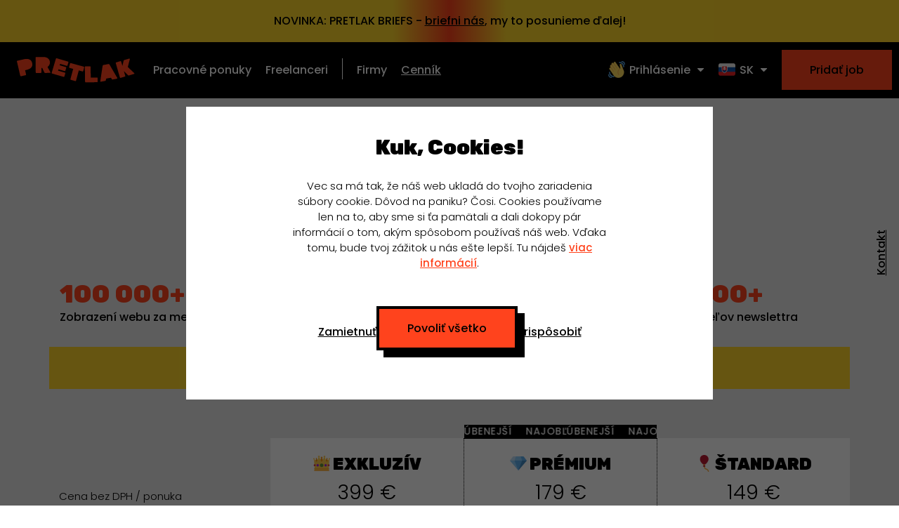

--- FILE ---
content_type: text/html; charset=utf-8
request_url: https://pretlak.com/cennik
body_size: 6541
content:
<!DOCTYPE html><html lang="sk"><head><meta charSet="utf-8" data-next-head=""/><meta name="viewport" content="width=device-width" data-next-head=""/><link rel="alternate" hrefLang="x-default" href="https://pretlak.com/cennik" data-next-head=""/><link rel="alternate" hrefLang="sk" href="https://pretlak.com/cennik" data-next-head=""/><link rel="alternate" hrefLang="cs" href="https://pretlak.com/cs/cennik" data-next-head=""/><link rel="alternate" hrefLang="en" href="https://pretlak.com/en/cennik" data-next-head=""/><link rel="canonical" href="https://pretlak.com/cennik" data-next-head=""/><title data-next-head="">Cenník | Pretlak.com</title><meta name="keywords" content="kreatívne joby, freelance joby, dizajn job, pracovné ponuky, práca pre dizajnéra, práca pre vývojára, práca pre marketéra" data-next-head=""/><meta name="description" content="Pozri si aktuálny cenník našich služieb" data-next-head=""/><meta property="og:title" content="Cenník" data-next-head=""/><meta property="og:description" content="Pozri si aktuálny cenník našich služieb" data-next-head=""/><meta property="og:url" content="https://pretlak.com/cennik" data-next-head=""/><meta property="og:image" content="https://pretlak.com/images/og/fb-share.png" data-next-head=""/><meta property="og:site_name" content="Pretlak" data-next-head=""/><meta property="og:type" content="website" data-next-head=""/><meta property="og:locale" content="sk_SK" data-next-head=""/><meta property="fb:app_id" content="395027521327895" data-next-head=""/><meta name="twitter:title" content="Cenník" data-next-head=""/><meta name="twitter:description" content="Pozri si aktuálny cenník našich služieb" data-next-head=""/><meta name="twitter:card" content="summary_large_image" data-next-head=""/><meta name="twitter:image" content="https://pretlak.com/images/og/tw-share.png" data-next-head=""/><script nonce="X7q6OpYhmImKKJqDEe3TDg==" type="application/ld+json" data-next-head="">{"@context":"https://schema.org","@type":"Organization","legalName":"Pretlak s.r.o.","name":"Pretlak","description":"Remote, Full-time a Part-time pracovné ponuky pre dizajnérov, developerov, marketérov a kreatívcov.","url":"https://pretlak.com/","logo":"https://pretlak.com/images/favicons/android-chrome-512x512.png","sameAs":["https://www.facebook.com/pretlakpretlakpretlak","https://www.instagram.com/pretlakpretlakpretlak","https://www.linkedin.com/company/pretlakpretlakpretlak"]}</script><meta name="csp-nonce" content="X7q6OpYhmImKKJqDEe3TDg=="/><link href="https://fonts.googleapis.com/css2?family=Poppins:wght@300;500;700&amp;family=Rubik:wght@900&amp;display=swap" rel="stylesheet"/><meta name="viewport" content="width=device-width, initial-scale=1, maximum-scale=1, user-scalable=0"/><meta name="author" content="Pretlak"/><link rel="apple-touch-icon" sizes="180x180" href="/images/favicons/apple-touch-icon.png"/><link rel="icon" type="image/png" sizes="32x32" href="/images/favicons/favicon-32x32.png"/><link rel="icon" type="image/png" sizes="16x16" href="/images/favicons/favicon-16x16.png"/><link rel="manifest" href="/images/favicons/site.webmanifest"/><link rel="mask-icon" href="/images/favicons/safari-pinned-tab.svg" color="#ff431d"/><meta name="msapplication-TileColor" content="#000000"/><meta name="theme-color" content="#ffffff"/><meta name="facebook-domain-verification" content="yukcgg40xobfsflwjcyr1g94wxvo8a"/><link rel="preload" href="/_next/static/css/53c4daeeddbf3279.css" as="style"/><link rel="stylesheet" href="/_next/static/css/53c4daeeddbf3279.css" data-n-g=""/><noscript data-n-css=""></noscript><script defer="" nomodule="" src="/_next/static/chunks/polyfills-42372ed130431b0a.js"></script><script src="/_next/static/chunks/webpack-64d25c40dd565b19.js" defer=""></script><script src="/_next/static/chunks/framework-a2fe0be7ac145602.js" defer=""></script><script src="/_next/static/chunks/main-d5b5a149344063e0.js" defer=""></script><script src="/_next/static/chunks/pages/_app-e5bb840695f425f3.js" defer=""></script><script src="/_next/static/chunks/4587-8cb9e57631ecea07.js" defer=""></script><script src="/_next/static/chunks/6005-92eb5c7e372bbfc8.js" defer=""></script><script src="/_next/static/chunks/9830-60753e87b0f34021.js" defer=""></script><script src="/_next/static/chunks/pages/cennik-3f8dacab0dc6b534.js" defer=""></script><script src="/_next/static/-Ekjwo46009SpvmqCXlMl/_buildManifest.js" defer=""></script><script src="/_next/static/-Ekjwo46009SpvmqCXlMl/_ssgManifest.js" defer=""></script></head><body><noscript><iframe src="https://www.googletagmanager.com/ns.html?id=GTM-5N4MDV5" height="0" width="0" style="display:none;visibility:hidden"></iframe></noscript><div id="__next"><style>
    #nprogress {
      pointer-events: none;
    }
    #nprogress .bar {
      background: #ff431d;
      position: fixed;
      z-index: 9999;
      top: 0;
      left: 0;
      width: 100%;
      height: 3px;
    }
    #nprogress .peg {
      display: block;
      position: absolute;
      right: 0px;
      width: 100px;
      height: 100%;
      box-shadow: 0 0 10px #ff431d, 0 0 5px #ff431d;
      opacity: 1;
      -webkit-transform: rotate(3deg) translate(0px, -4px);
      -ms-transform: rotate(3deg) translate(0px, -4px);
      transform: rotate(3deg) translate(0px, -4px);
    }
    #nprogress .spinner {
      display: block;
      position: fixed;
      z-index: 1031;
      top: 15px;
      right: 15px;
    }
    #nprogress .spinner-icon {
      width: 18px;
      height: 18px;
      box-sizing: border-box;
      border: solid 2px transparent;
      border-top-color: #ff431d;
      border-left-color: #ff431d;
      border-radius: 50%;
      -webkit-animation: nprogresss-spinner 400ms linear infinite;
      animation: nprogress-spinner 400ms linear infinite;
    }
    .nprogress-custom-parent {
      overflow: hidden;
      position: relative;
    }
    .nprogress-custom-parent #nprogress .spinner,
    .nprogress-custom-parent #nprogress .bar {
      position: absolute;
    }
    @-webkit-keyframes nprogress-spinner {
      0% {
        -webkit-transform: rotate(0deg);
      }
      100% {
        -webkit-transform: rotate(360deg);
      }
    }
    @keyframes nprogress-spinner {
      0% {
        transform: rotate(0deg);
      }
      100% {
        transform: rotate(360deg);
      }
    }
  </style><div class="top-bar"><div class="top-bar__item top-bar__item--pretlak-briefs"><span class="desktop">NOVINKA: PRETLAK BRIEFS - <span class="underline">briefni nás</span>, my to posunieme ďalej!</span><span class="mobile">NOVINKA: PRETLAK BRIEFS</span><span class="mobile-small">NOVINKA: PRETLAK BRIEFS</span></div></div><header class="header"><a class="header__logo-wrapper" href="/"><img class="header__logo header__logo--visible" src="/images/logo/logo_1.svg" alt="Pretlak logo"/></a><p class="header__text"><a class="header__menu-item" href="/">Pracovné ponuky</a><a class="header__menu-item" href="/freelancers">Freelanceri</a><span class="header__divider"></span><a class="header__menu-item" href="/firmy">Firmy</a><a class="header__menu-item header__menu-item--responsive-hide-2 header__menu-item--active" href="/cennik">Cenník</a></p><a class="header__menu-button header__menu-button--open"></a><div class="header__right-desktop"><a class="header__button" data-cy="add-job--desktop" href="/cennik"><span class="button__in"><span>Pridať job</span></span></a><div class="header__company"><div class="dropdown "><a class="dropdown__trigger "><div class="dropdown__handler-white"><span>👋</span><span class="header__company-link">Prihlásenie</span></div></a><div class="dropdown__content "><div class="dropdown__inner dropdown__inner-single"><a class="dropdown__item job__info job__info-link job__info-link--profile job__info-link--with-icon" href="/login"><span>🏬</span> <span>Pre firmy</span></a></div><div class="dropdown__inner dropdown__inner-single"><a class="dropdown__item job__info job__info-link job__info-link--profile job__info-link--with-icon" href="/freelancers/login"><span>🦄</span> <span>Pre freelancera</span></a></div></div></div><div class="dropdown "><a class="dropdown__trigger "><div class="dropdown__handler-white"><span>🇸🇰</span><span class="header__company-link">SK</span></div></a><div class="dropdown__content "><div class="dropdown__inner dropdown__language dropdown__inner-single"><div class="dropdown__item"><span class="dropdown__language-link"><span>🇸🇰</span> <span class="dropdown__language-link-label">SK</span></span></div></div><div class="dropdown__inner dropdown__language dropdown__inner-single"><div class="dropdown__item"><span class="dropdown__language-link"><span>🇨🇿</span> <span class="dropdown__language-link-label">CZ</span></span></div></div><div class="dropdown__inner dropdown__language dropdown__inner-single"><div class="dropdown__item"><span class="dropdown__language-link"><span>🇬🇧</span> <span class="dropdown__language-link-label">EN</span></span></div></div></div></div></div></div><div class="header__mobile-menu"><div class="header__mobile-menu-heading"><a class="header__logo-wrapper" href="/"><img class="header__logo header__logo--visible" src="/images/logo/logo_1.svg" alt="Pretlak logo"/></a><a class="header__menu-button header__menu-button--close"></a></div><div><a class="header__menu-item" href="/">Pracovné ponuky</a><a class="header__menu-item" href="/freelancers">Freelanceri</a><span class="header__divider"></span><a class="header__menu-item" href="/firmy">Firmy</a><a class="header__menu-item header__menu-item--responsive-hide-2 header__menu-item--active" href="/cennik">Cenník</a><a class="header__menu-item" href="/statistiky">Štatistiky</a></div><div class="header__mobile-controls"><a class="header__button" data-cy="add-job--mobile" href="/cennik"><span class="button__in"><span>Pridať job</span></span></a><div class="header__company"><div class="dropdown "><a class="dropdown__trigger "><div class="dropdown__handler-white"><span>🇸🇰</span><span class="header__company-link">SK</span></div></a><div class="dropdown__content "><div class="dropdown__inner dropdown__language dropdown__inner-single"><div class="dropdown__item"><span class="dropdown__language-link"><span>🇸🇰</span> <span class="dropdown__language-link-label">SK</span></span></div></div><div class="dropdown__inner dropdown__language dropdown__inner-single"><div class="dropdown__item"><span class="dropdown__language-link"><span>🇨🇿</span> <span class="dropdown__language-link-label">CZ</span></span></div></div><div class="dropdown__inner dropdown__language dropdown__inner-single"><div class="dropdown__item"><span class="dropdown__language-link"><span>🇬🇧</span> <span class="dropdown__language-link-label">EN</span></span></div></div></div></div><div class="header__mobile-menu-links"><div class=""><a class="dropdown__item job__info job__info-link job__info-link--profile job__info-link--with-icon" href="/login"><span>🏬</span> <span>Pre firmy</span></a></div><div class=""><a class="dropdown__item job__info job__info-link job__info-link--profile job__info-link--with-icon" href="/freelancers/login"><span>🦄</span> <span>Pre freelancera</span></a></div></div></div></div></div></header><div class="feedback"><p class="paragraph"><a class="link--black" href="/cdn-cgi/l/email-protection#04747661447476617068656f2a776f3b7771666e616770394f6b6a70656f70245476617068656f">Kontakt</a></p></div><div class="heading-wrapper"><div class="container container--small relative"><h1 class="heading-1">Cenník</h1><p class="paragraph">Vyberte si typ ponuky a získajte relevantné CV-čka, zvýšenie povedomia o firme aj nekonečnú slávu v komunite. Ideme na to?</p></div><div class="container margin-top-small stats stats--flex"><div class="stats__item stats__item--25"><h3 class="stats__heading">100 000<!-- -->+</h3><p class="stats__text">Zobrazení webu za mesiac</p></div><div class="stats__item stats__item--25"><h3 class="stats__heading">28 000<!-- -->+</h3><p class="stats__text">Fans na sociálnych sieťach</p></div><div class="stats__item stats__item--25"><h3 class="stats__heading">2 000<!-- -->+</h3><p class="stats__text">Odoslaných CV za mesiac</p></div><div class="stats__item stats__item--25"><h3 class="stats__heading">11 000<!-- -->+</h3><p class="stats__text">Odberaťeľov newslettra</p></div></div><div class="container"><div class="upsell-standard upsell-standard--smaller upsell--yellow justify-content-center"><p class="upsell-standard__text paragraph upsell-standard__text--no-icon"><span class="flex flex-items-center"><span class="pill pill--small no-margin-bottom margin-right-15 pill--desktop-only">Akcia</span><strong class="nowrap"><span>Kúpte výhodné balíky jobov 4+1 alebo 7+3 zadarmo 👀</span></strong></span></p></div></div><div class="container relative job-select"><div class="job-select__wrapper"><div class="job-select__caption"><div class="job-select__heading job-select__heading--regular"><p class="job-select__heading-text">Cena bez DPH / ponuka</p></div><div class="job-select__section"><div class="job-select__section-item"><strong>Trvanie ponuky</strong></div><div class="job-select__section-item">Zobrazenie</div><div class="job-select__section-item">Facebook post</div><div class="job-select__section-item">Logo firmy</div></div><div class="job-select__section"><div class="job-select__section-item"><span>Newsletter</span> <span class="pill pill--super-small pill--margin-left-medium pill--uppercase pill--orange">9000 kontaktov</span></div><div class="job-select__section-item">Video v ponuke</div></div><div class="job-select__section"><div class="job-select__section-item"><strong>PPC online kampaň<!-- --> </strong> <span class="pill pill--super-small pill--margin-left-medium pill--uppercase pill--orange">5x viac videní</span></div><div class="job-select__section-item"><strong>Instagram post</strong> <span class="pill pill--super-small pill--margin-left-medium pill--uppercase pill--orange">12000 sledovateľov</span></div><div class="job-select__section-item"><strong>LinkedIn post</strong> <span class="pill pill--super-small pill--margin-left-medium pill--uppercase pill--orange">7500 sledovateľov</span></div><div class="job-select__section-item"><strong>Zvýraznenie v hodnote 39 €</strong></div></div><div class="job-select__section job-select__section-item--no-border"></div></div><div class="job-select__item"><div class="job-select__item-main"><div class="job-select__heading"><h2 class="heading-3"><span>👑</span> <!-- -->Exkluzív</h2><p class="job-select__item-price">399<!-- --> €</p></div><div class="job-select__section"><div class="job-select__section-item job-select__section-item--included"></div><div class="job-select__section-item job-select__section-item--included"></div><div class="job-select__section-item job-select__section-item--included"></div><div class="job-select__section-item job-select__section-item--included"></div></div><div class="job-select__section"><div class="job-select__section-item job-select__section-item--included"></div><div class="job-select__section-item job-select__section-item--included"></div></div><div class="job-select__section"><div class="job-select__section-item job-select__section-item--included"></div><div class="job-select__section-item job-select__section-item--included"></div><div class="job-select__section-item job-select__section-item--included"></div><div class="job-select__section-item job-select__section-item--included"></div></div></div><div class="job-select__section-select"><div class="input-wrapper input-wrapper--checkbox job-select__checkbox"><input class="styled-checkbox" data-cy="checkbox-job3" type="checkbox" name="job3" id="checkbox-job3"/><label class="paragraph" for="checkbox-job3"><span><div class="job-select__checkbox-text"><span>1 <!-- -->ponuka</span><span>399<!-- --> €</span></div></span></label></div><div class="input-wrapper input-wrapper--checkbox job-select__checkbox"><input class="styled-checkbox" data-cy="checkbox-packageSmallJob3" type="checkbox" name="packageSmallJob3" id="checkbox-packageSmallJob3"/><label class="paragraph" for="checkbox-packageSmallJob3"><span><div class="job-select__checkbox-text"><span>4+1 zadarmo</span><span>1596<!-- --> €</span></div></span></label></div><div class="input-wrapper input-wrapper--checkbox job-select__checkbox"><input class="styled-checkbox" data-cy="checkbox-packageMediumJob23" type="checkbox" name="packageMediumJob23" id="checkbox-packageMediumJob23"/><label class="paragraph no-margin-bottom" for="checkbox-packageMediumJob23"><span><div class="job-select__checkbox-text"><span>7+3 zadarmo</span><span>2793<!-- --> €</span></div></span></label></div></div><div class="job-select__button job-select__button--select" data-type="premium" data-cy="button-premium">Vybrať 1 ponuku</div><div class="job-select__button job-select__button--disabled">Vybrané</div></div><div class="job-select__item"><div class="job-select__item-carousel"><div class="job-select__item-carousel-inner"><p class="job-select__item-carousel-text">NAJOBĽÚBENEJŠÍ</p><p class="job-select__item-carousel-text">NAJOBĽÚBENEJŠÍ</p><p class="job-select__item-carousel-text">NAJOBĽÚBENEJŠÍ</p><p class="job-select__item-carousel-text">NAJOBĽÚBENEJŠÍ</p><p class="job-select__item-carousel-text">NAJOBĽÚBENEJŠÍ</p><p class="job-select__item-carousel-text">NAJOBĽÚBENEJŠÍ</p><p class="job-select__item-carousel-text">NAJOBĽÚBENEJŠÍ</p><p class="job-select__item-carousel-text">NAJOBĽÚBENEJŠÍ</p><p class="job-select__item-carousel-text">NAJOBĽÚBENEJŠÍ</p><p class="job-select__item-carousel-text">NAJOBĽÚBENEJŠÍ</p></div></div><div class="job-select__item-main"><div class="job-select__heading"><h2 class="heading-3"><span>💎</span> <!-- -->Prémium</h2><p class="job-select__item-price">179<!-- --> €</p></div><div class="job-select__section"><div class="job-select__section-item job-select__section-item--included"></div><div class="job-select__section-item job-select__section-item--included"></div><div class="job-select__section-item job-select__section-item--included"></div><div class="job-select__section-item job-select__section-item--included"></div></div><div class="job-select__section"><div class="job-select__section-item job-select__section-item--included"></div><div class="job-select__section-item job-select__section-item--included"></div></div><div class="job-select__section"><div class="job-select__section-item job-select__section-item--included"></div><div class="job-select__section-item job-select__section-item--included"></div><div class="job-select__section-item"></div><div class="job-select__section-item"></div></div></div><div class="job-select__section-select"><div class="input-wrapper input-wrapper--checkbox job-select__checkbox"><input class="styled-checkbox" data-cy="checkbox-job1" type="checkbox" name="job1" id="checkbox-job1"/><label class="paragraph" for="checkbox-job1"><span><div class="job-select__checkbox-text"><span>1 <!-- -->ponuka</span><span>179<!-- --> €</span></div></span></label></div><div class="input-wrapper input-wrapper--checkbox job-select__checkbox"><input class="styled-checkbox" data-cy="checkbox-packageSmallJob1" type="checkbox" name="packageSmallJob1" id="checkbox-packageSmallJob1"/><label class="paragraph" for="checkbox-packageSmallJob1"><span><div class="job-select__checkbox-text"><span>4+1 zadarmo</span><span>716<!-- --> €</span></div></span></label></div><div class="input-wrapper input-wrapper--checkbox job-select__checkbox"><input class="styled-checkbox" data-cy="checkbox-packageMediumJob21" type="checkbox" name="packageMediumJob21" id="checkbox-packageMediumJob21"/><label class="paragraph no-margin-bottom" for="checkbox-packageMediumJob21"><span><div class="job-select__checkbox-text"><span>7+3 zadarmo</span><span>1253<!-- --> €</span></div></span></label></div></div><div class="job-select__button job-select__button--select" data-type="premium" data-cy="button-premium">Vybrať 1 ponuku</div><div class="job-select__button job-select__button--disabled">Vybrané</div></div><div class="job-select__item"><div class="job-select__item-main"><div class="job-select__heading"><h2 class="heading-3"><span>🎈</span> <!-- -->Štandard</h2><p class="job-select__item-price">149<!-- --> €</p></div><div class="job-select__section"><div class="job-select__section-item job-select__section-item--included"></div><div class="job-select__section-item job-select__section-item--included"></div><div class="job-select__section-item job-select__section-item--included"></div><div class="job-select__section-item"></div></div><div class="job-select__section"><div class="job-select__section-item"></div><div class="job-select__section-item"></div></div><div class="job-select__section"><div class="job-select__section-item"></div><div class="job-select__section-item"></div><div class="job-select__section-item"></div><div class="job-select__section-item"></div></div></div><div class="job-select__section-select"><div class="input-wrapper input-wrapper--checkbox job-select__checkbox"><input class="styled-checkbox" data-cy="checkbox-job2" type="checkbox" name="job2" id="checkbox-job2"/><label class="paragraph" for="checkbox-job2"><span><div class="job-select__checkbox-text"><span>1 <!-- -->ponuka</span><span>149<!-- --> €</span></div></span></label></div><div class="input-wrapper input-wrapper--checkbox job-select__checkbox"><input class="styled-checkbox" data-cy="checkbox-packageSmallJob2" type="checkbox" name="packageSmallJob2" id="checkbox-packageSmallJob2"/><label class="paragraph" for="checkbox-packageSmallJob2"><span><div class="job-select__checkbox-text"><span>4+1 zadarmo</span><span>596<!-- --> €</span></div></span></label></div><div class="input-wrapper input-wrapper--checkbox job-select__checkbox"><input class="styled-checkbox" data-cy="checkbox-packageMediumJob22" type="checkbox" name="packageMediumJob22" id="checkbox-packageMediumJob22"/><label class="paragraph no-margin-bottom" for="checkbox-packageMediumJob22"><span><div class="job-select__checkbox-text"><span>7+3 zadarmo</span><span>1043<!-- --> €</span></div></span></label></div></div><div class="job-select__button job-select__button--select" data-type="premium" data-cy="button-premium">Vybrať 1 ponuku</div><div class="job-select__button job-select__button--disabled">Vybrané</div></div></div><div class="offer-type-select__notebox"><p class="paragraph paragraph--small no-margin">Potrebujete poradiť, alebo máte otázky?<!-- --> <a class="link--black" href="/cdn-cgi/l/email-protection#39494b5c79494b5c4d555852174a52">Napíšte nám</a> <!-- -->alebo zavolajte<!-- --> <span>🇸🇰<!-- --> <a href="tel:+421947902989" class="link link--black margin-right-10">+421 947 902 989</a></span></p></div></div></div><div class="container margin-top"><div class="hiring-upsell__banner"><div class="hiring-upsell__banner-left"><img alt="" loading="lazy" width="120" height="120" decoding="async" data-nimg="1" class="margin-right-15 hiring-upsell__emoji" style="color:transparent" srcSet="/_next/image?url=%2Fimages%2Fcompanies%2Fhiring-emoji.png&amp;w=128&amp;q=75 1x, /_next/image?url=%2Fimages%2Fcompanies%2Fhiring-emoji.png&amp;w=256&amp;q=75 2x" src="/_next/image?url=%2Fimages%2Fcompanies%2Fhiring-emoji.png&amp;w=256&amp;q=75"/><div class="flex-justify-center flex flex-column"><h1 class="heading-2-5 uppercase company__banner-heading no-margin">Nenašli ste <br/>vhodný balík?</h1><p class="paragraph paragraph--small no-margin hiring-upsell__description-web">V ponuke máme aj nekonečný balík alebo balík na mieru</p></div></div><p class="paragraph paragraph--small no-margin hiring-upsell__description-mobile">V ponuke máme aj nekonečný balík alebo balík na mieru</p><div class="hiring-upsell__banner-contact"><a class="button-secondary button-secondary--big button-secondary--black-white width-full center" href="/cdn-cgi/l/email-protection#b1c1c3d4f1c1c3d4c5ddd0da9fc2da"><span class="button__content"><span class="button__content-text">Napíšte mi!</span></span></a></div></div></div><div class="talentbox" id="talentbox"><div class="container relative"><div class="talentbox__inner"><div class="talentbox__carousel"><div class="talentbox__carousel-inner"><p class="talentbox__carousel-text">Dostupné ihneď</p><p class="talentbox__carousel-text">Dostupné ihneď</p><p class="talentbox__carousel-text">Dostupné ihneď</p><p class="talentbox__carousel-text">Dostupné ihneď</p><p class="talentbox__carousel-text">Dostupné ihneď</p><p class="talentbox__carousel-text">Dostupné ihneď</p><p class="talentbox__carousel-text">Dostupné ihneď</p><p class="talentbox__carousel-text">Dostupné ihneď</p><p class="talentbox__carousel-text">Dostupné ihneď</p><p class="talentbox__carousel-text">Dostupné ihneď</p><p class="talentbox__carousel-text">Dostupné ihneď</p><p class="talentbox__carousel-text">Dostupné ihneď</p><p class="talentbox__carousel-text">Dostupné ihneď</p><p class="talentbox__carousel-text">Dostupné ihneď</p><p class="talentbox__carousel-text">Dostupné ihneď</p><p class="talentbox__carousel-text">Dostupné ihneď</p><p class="talentbox__carousel-text">Dostupné ihneď</p></div></div><div class="talentbox__left"><span class="offer-type-select__badge">Obľúbené</span><h2 class="heading-2-5 talentbox__heading">Čerstvá
      <br />
      Databáza
      <br />
      Životopisov</h2><h3 class="talentbox__subheading">Cena na vyžiadanie</h3><ul class="talentbox__list"><li><span>🥷</span>1350+ marketérov</li><li><span>🧑‍🎨</span>650+ dizajnérov</li><li><span>🧙‍♂️</span>300+ developerov</li><li><span>🦹‍♀️</span>850+ kreatívcov</li><li><span>🕵️</span>750+ non-tech</li></ul><p class="talentbox__paragraph paragraph paragraph--small">Stovka uchádzačov ihneď k dispozícii. Výberový proces tak môžete začať okamžite. Prístup k celej databáze životopisov na vyžiadanie.</p><div class="relative"><a class="talentbox__button offer-type-select__button offer-type-select__button--select" href="/cdn-cgi/l/email-protection#[base64]">Mám záujem</a><a class="talentbox__info-link-cennik link--black nbsp" href="/mag/mame-databazu-zivotopisov-a-nebojime-sa-ju-pouzit">Viac informácií</a></div></div><div class="talentbox__right"><img src="/images/jobs/talent-box-v2@2x.png" class="talentbox__img"/></div></div></div></div><div class="talentbox talentbox--no-padding-top" id="talentbox"><div class="container relative"><div class="talentbox__inner"><div class="talentbox__left"><span class="offer-type-select__badge offer-type-select__badge--black">Novinka</span><h2 class="heading-2-5 talentbox__heading">REKLAMÉ PLOCHY <br />PRETLAK ADS!</h2><h3 class="talentbox__subheading">Cena od 250 € <span class="addon">+ DPH</span></h3><ul class="talentbox__list"><li><span>🚀</span>260 000x zobrazení webu za mesiac</li><li><span>🚀</span>28k fans na sociálnych sieťach</li><li><span>🚀</span>11k odberateľov newslettra</li></ul><p class="talentbox__paragraph paragraph paragraph--small">Zviditeľnite svoju značku cez naše reklamné plochy, ktoré cielia presne tam, tak potrebujete. Ponúkame rôzne <strong>webové formáty, sociálne siete alebo newsletter</strong>.</p><div class="relative"><a class="talentbox__button offer-type-select__button offer-type-select__button--select" href="https://www.dropbox.com/scl/fi/05q1v7xmeax3g5u6ybmso/Pretlak-ads.pdf?rlkey=dt6h4ietrr1nf6cjecfkiecpm&amp;dl=0" target="_blank">Zobraziť cenník</a></div></div><div class="talentbox__right"><img src="/images/cennik/ads@2x.png" class="talentbox__ads-img"/></div></div></div></div><div class="carousel-big"><div class="carousel"><div class="carousel-white"><div class="container relative"><div class="horizontalSlider___281Ls carousel__slider carousel__slider--horizontal" aria-live="polite" aria-label="slider" role="listbox"><div class="carousel__slider-tray-wrapper carousel__slider-tray-wrap--horizontal"><div class="sliderTray___-vHFQ sliderAnimation___300FY carousel__slider-tray carousel__slider-tray--horizontal" style="width:0%;transform:translateX(NaN%) translateX(0px);flex-direction:row"></div></div></div><button type="button" aria-label="previous" class="buttonBack___1mlaL carousel__back-button"><span class="button__in"><img class="back__icon" src="/images/icons/icon-back-black.svg" alt="Prev"/></span></button><button type="button" aria-label="next" class="buttonNext___2mOCa carousel__next-button"><span class="button__in"><img class="back__icon back__icon--next" src="/images/icons/icon-back-black.svg" alt="Next"/></span></button></div></div></div></div><div class="footer"><div class="container footer__container"><div class="footer__box"><p><a class="footer__link" href="/">Pracovné ponuky</a></p><p><a class="footer__link" href="/freelancers">Freelanceri</a></p><p><a class="footer__link" href="/firmy">Firmy</a></p><p><a class="footer__link" href="/cennik">Cenník</a></p></div><div class="footer__box"><p><a class="footer__link" href="/freelancers/plus"><span>🔥 PLUS</span></a></p><p><a class="footer__link" href="/manifest">Neriešime</a></p><p><a class="footer__link" href="/mag/work-bike-balance">WORK BIKE BALANCE</a></p><p><a target="_blank" class="footer__link footer__link--no-underline" href="https://bratiska.sk/vysledky-vyhladavania?search=pretlak"><span class="footer__link-text">Merch</span> <span class="pill pill--super-small pill--orange">WOW</span></a></p></div><div class="footer__box"><div class="footer__logo"></div></div><div class="footer__box"><p><a class="footer__link" href="/o-nas#contact">Kontakt</a></p><p><a class="footer__link" href="/o-nas">O nás</a></p><p><a class="footer__link footer__link-no-margin" href="/mag">Magazín</a></p></div><div class="footer__box"><p><a class="footer__link" href="https://www.instagram.com/pretlakpretlakpretlak/" target="_blank" rel="noreferrer">Instagram</a></p><p><a class="footer__link" href="https://www.facebook.com/pretlakpretlakpretlak" target="_blank" rel="noreferrer">Facebook</a></p><p><a class="footer__link" href="https://www.linkedin.com/company/pretlakpretlakpretlak/" target="_blank" rel="noreferrer">LinkedIn</a></p><p><a class="footer__link" href="https://www.tiktok.com/@pretlakpretlakpretlak" target="_blank" rel="noreferrer">TikTok</a></p></div></div></div><div class="footer__contact"><div class="container"><div class="footer__contact-left"><span>Potrebujete poradiť?<!-- --> </span><span><a href="/cdn-cgi/l/email-protection#cabab8af8abab8afbea6aba1e4b9a1" class="link link--white margin-right-10"><span class="__cf_email__" data-cfemail="85f5f7e0c5f5f7e0f1e9e4eeabf6ee">[email&#160;protected]</span></a><span>🇸🇰<!-- --> <a href="tel:+421947902989" class="link link--white margin-right-10">+421 947 902 989</a></span></span><span>Týka sa to faktúr?<!-- --> </span><a href="/cdn-cgi/l/email-protection#c6a0a7adb2b3b4bf86b6b4a3b2aaa7ade8b5ad" class="link link--white margin-right-10"><span class="__cf_email__" data-cfemail="096f68627d7c7b7049797b6c7d656862277a62">[email&#160;protected]</span></a></div><div><a class="footer__link" href="/gdpr">GDPR</a><a class="footer__link" href="/terms-of-use">VOP</a><a href="#" class="footer__link footer__link-no-margin">Cookies</a></div></div></div></div><script data-cfasync="false" src="/cdn-cgi/scripts/5c5dd728/cloudflare-static/email-decode.min.js"></script><script id="__NEXT_DATA__" type="application/json" nonce="X7q6OpYhmImKKJqDEe3TDg==">{"props":{"pageProps":{"pageConf":{"context":"pricing","title":"pricing","description":"pricing"},"_sentryTraceData":"b8920d7d09024afbb46bad178645539d-8e8fab37664a9a02-0","_sentryBaggage":"sentry-environment=production,sentry-release=5.15.2,sentry-public_key=0c85417bcb6e4ec0931f27e9e15dfb48,sentry-trace_id=b8920d7d09024afbb46bad178645539d,sentry-sample_rate=0.1,sentry-transaction=%2Fcennik,sentry-sampled=false","query":{}},"isCompanyLogged":false,"isUserLogged":false,"originalUrl":"/cennik","nonce":"X7q6OpYhmImKKJqDEe3TDg==","initialReduxState":{"general":{"prevPageContext":null,"cookiesVisible":false},"user":null,"company":null,"jobs":null,"promoCodes":null,"profile":null,"products":null,"stats":null,"jobDrafts":[]}},"page":"/cennik","query":{},"buildId":"-Ekjwo46009SpvmqCXlMl","runtimeConfig":{"NODE_ENV":"production","GTM_TRACKING_ID":"GTM-5N4MDV5","WEB_VERSION":"5.15.2","APP_URL":"https://pretlak.com"},"isFallback":false,"isExperimentalCompile":false,"gip":true,"appGip":true,"locale":"sk","locales":["sk","cs","en"],"defaultLocale":"sk","scriptLoader":[]}</script><script defer src="https://static.cloudflareinsights.com/beacon.min.js/vcd15cbe7772f49c399c6a5babf22c1241717689176015" integrity="sha512-ZpsOmlRQV6y907TI0dKBHq9Md29nnaEIPlkf84rnaERnq6zvWvPUqr2ft8M1aS28oN72PdrCzSjY4U6VaAw1EQ==" data-cf-beacon='{"version":"2024.11.0","token":"c3ce1d144d474695a2a37a0e59545ee9","r":1,"server_timing":{"name":{"cfCacheStatus":true,"cfEdge":true,"cfExtPri":true,"cfL4":true,"cfOrigin":true,"cfSpeedBrain":true},"location_startswith":null}}' crossorigin="anonymous"></script>
</body></html>

--- FILE ---
content_type: application/javascript; charset=UTF-8
request_url: https://pretlak.com/_next/static/-Ekjwo46009SpvmqCXlMl/_buildManifest.js
body_size: 2620
content:
self.__BUILD_MANIFEST=function(s,e,a,c,t,r,i,n,o,d,f,b,p,l,u,j,h,g,k,m,y,I,_,w,v,S,z,H,x,B){return{__rewrites:{afterFiles:[],beforeFiles:[],fallback:[]},__routerFilterStatic:{numItems:0,errorRate:1e-4,numBits:0,numHashes:y,bitArray:[]},__routerFilterDynamic:{numItems:b,errorRate:1e-4,numBits:b,numHashes:y,bitArray:[]},"/":[s,e,u,j,"static/chunks/pages/index-26c331666e9dca1a.js"],"/404":["static/chunks/pages/404-fe3de6beed20baef.js"],"/_SocialMeta":["static/chunks/pages/_SocialMeta-a636e371098fad7e.js"],"/_appHeader":["static/chunks/pages/_appHeader-66c4c4b926513774.js"],"/_documentHeader":["static/chunks/pages/_documentHeader-c040597c3a0f3f22.js"],"/_error":["static/chunks/pages/_error-5a5b3f1a28043c0d.js"],"/_meta/Hotjar":["static/chunks/pages/_meta/Hotjar-f2bde37124e34736.js"],"/admin/company/list":["static/chunks/pages/admin/company/list-60e008de1ac5bfdd.js"],"/admin/company/[id]/jobs":[e,"static/chunks/pages/admin/company/[id]/jobs-7306577ebf3dd74b.js"],"/admin/emails":["static/chunks/pages/admin/emails-66f2aee53bc8747c.js"],"/admin/freelancers/edit-extra/[id]":["static/chunks/pages/admin/freelancers/edit-extra/[id]-0a61fb356e814734.js"],"/admin/freelancers/list":["static/chunks/pages/admin/freelancers/list-089b5fd0a7f0c73c.js"],"/admin/freelancers/[shortId]/contact":["static/chunks/pages/admin/freelancers/[shortId]/contact-dc6e50738dc7e452.js"],"/admin/freelancers/[shortId]/extra-share":[I,"static/chunks/pages/admin/freelancers/[shortId]/extra-share-314b82d3120ac9e3.js"],"/admin/freelancers/[shortId]/social":[I,"static/chunks/pages/admin/freelancers/[shortId]/social-e2292a0e24491a0d.js"],"/admin/job/list":["static/chunks/pages/admin/job/list-bb69e3c9931ca453.js"],"/admin/job/[jobId]/social":["static/chunks/pages/admin/job/[jobId]/social-b6197b8a99f49cd2.js"],"/admin/job-draft/[jobId]/contact":["static/chunks/pages/admin/job-draft/[jobId]/contact-4d642d9f29d7a1e9.js"],"/admin/photo-upload":["static/chunks/pages/admin/photo-upload-bf6492729cd8507c.js"],"/admin/user-db/list":["static/chunks/pages/admin/user-db/list-62722a62548bff22.js"],"/cennik":[e,c,p,"static/chunks/pages/cennik-3f8dacab0dc6b534.js"],"/company/[companySlug]":[s,e,"static/chunks/pages/company/[companySlug]-b5ad76cadb4d860d.js"],"/email-pridany":[c,"static/chunks/pages/email-pridany-e512055f18a3bfae.js"],"/email-skoro-pridany":[c,"static/chunks/pages/email-skoro-pridany-2b03a8e28214f960.js"],"/firmy":[e,c,u,j,"static/chunks/pages/firmy-3ff949d6405ae0d9.js"],"/forgot-password":["static/chunks/pages/forgot-password-acbfd221e8edc5c9.js"],"/forgot-password-success":["static/chunks/pages/forgot-password-success-2b14654c814a363e.js"],"/freelancers":[e,u,j,"static/chunks/pages/freelancers-03c48b872741dec9.js"],"/freelancers/delete-success":["static/chunks/pages/freelancers/delete-success-a76035c69bc43b95.js"],"/freelancers/detail/[shortId]":[s,e,_,w,"static/chunks/pages/freelancers/detail/[shortId]-a9170fe3fb9af939.js"],"/freelancers/forgot-password":["static/chunks/pages/freelancers/forgot-password-04fb7bc36217a6c3.js"],"/freelancers/forgot-password-success":["static/chunks/pages/freelancers/forgot-password-success-4c2130e643900cda.js"],"/freelancers/login":[s,a,"static/chunks/pages/freelancers/login-759b2e8ddd4ec8dd.js"],"/freelancers/plus":[v,"static/chunks/pages/freelancers/plus-66f8a2e387ace7be.js"],"/freelancers/profile/edit":[r,i,s,t,n,f,a,o,S,"static/chunks/pages/freelancers/profile/edit-1f6356119ca32ab9.js"],"/freelancers/profile/favourite":[e,"static/chunks/pages/freelancers/profile/favourite-3cdedcf85e58bcc0.js"],"/freelancers/profile/home":["static/chunks/6d2b60a9-9981883a24c1722d.js","static/chunks/5196-e19ec5d2884af7cf.js",_,z,w,"static/chunks/pages/freelancers/profile/home-129d6b7a3afe7b9c.js"],"/freelancers/profile/plus":[v,"static/chunks/pages/freelancers/profile/plus-072ca693ac5349e1.js"],"/freelancers/profile/settings":["static/chunks/pages/freelancers/profile/settings-f3d13461bd6d5e7d.js"],"/freelancers/profile/stats":[d,z,"static/chunks/pages/freelancers/profile/stats-4532c1041064db97.js"],"/freelancers/reset-password":["static/chunks/pages/freelancers/reset-password-4f25aad13f16d2d5.js"],"/freelancers/reset-password-success":["static/chunks/pages/freelancers/reset-password-success-c10848ee05a8b204.js"],"/freelancers/signup":[r,i,s,t,n,f,a,o,S,"static/chunks/pages/freelancers/signup-93956562f8222950.js"],"/gdpr":["static/chunks/pages/gdpr-a881c10ec57ec9b3.js"],"/i18n":["static/chunks/pages/i18n-8e511f86a2835ae0.js"],"/job/add":[r,i,s,c,t,n,d,a,o,l,p,"static/chunks/pages/job/add-2e9c47cc25a6ca99.js"],"/job/edit/[jobShortId]":[r,i,s,t,n,d,a,o,l,"static/chunks/pages/job/edit/[jobShortId]-71c54b261b775745.js"],"/job/edit-draft/[jobShortId]":[r,i,s,t,n,d,a,o,l,p,"static/chunks/pages/job/edit-draft/[jobShortId]-76bc20ce039e9d84.js"],"/job/republikacia-neznama":[c,"static/chunks/pages/job/republikacia-neznama-bba86e489d60adb3.js"],"/job/republish/[jobShortId]":[r,i,s,c,t,n,d,a,o,l,p,"static/chunks/pages/job/republish/[jobShortId]-0767b6f39efceb67.js"],"/job/uprava-nepovolena":[c,"static/chunks/pages/job/uprava-nepovolena-a62cc22ca93132f0.js"],"/job/uprava-uspesna":[c,"static/chunks/pages/job/uprava-uspesna-ce00a491bf72d213.js"],"/job/uprava-zlyhala":[c,"static/chunks/pages/job/uprava-zlyhala-bd8f3e151d607c0b.js"],"/job/ziadost-neodoslana":["static/chunks/pages/job/ziadost-neodoslana-ef22df77550b92fe.js"],"/job/ziadost-odoslana":[s,"static/chunks/pages/job/ziadost-odoslana-1291adfa46d8a605.js"],"/job/[company]/[position]/[jobShortId]":[s,e,t,f,"static/chunks/6040-eabaad4acf26bd19.js",a,h,"static/chunks/pages/job/[company]/[position]/[jobShortId]-0705b0e7755923dc.js"],"/login":[s,c,a,"static/chunks/pages/login-c075edcbbcebaa40.js"],"/mag":[s,e,g,"static/chunks/pages/mag-da448bd42eabaf54.js"],"/mag/kategoria/[slug]":[s,e,g,"static/chunks/pages/mag/kategoria/[slug]-e361ef570f6d8dcb.js"],"/mag/[slug]":[s,e,g,"static/chunks/pages/mag/[slug]-20aacd09e9f76536.js"],"/manifest":[e,k,"static/chunks/pages/manifest-051d79d4ad788563.js"],"/narodnagaleriaprace":[e,k,H,"static/chunks/pages/narodnagaleriaprace-f8006480549c5305.js"],"/o-nas":[e,c,"static/chunks/pages/o-nas-c9da2c3284ad0c3b.js"],"/payment":[s,t,f,a,"static/chunks/pages/payment-f94543d9dbd261a3.js"],"/profile/buy":["static/chunks/pages/profile/buy-5afe17a2b2fe6de7.js"],"/profile/company":[r,i,s,t,n,f,x,a,o,B,"static/chunks/pages/profile/company-5391dff34e71e471.js"],"/profile/db":["static/chunks/pages/profile/db-c177b4ae7e453b90.js"],"/profile/freelancers":[e,"static/chunks/pages/profile/freelancers-28a1a1138ef29488.js"],"/profile/home":["static/chunks/7e42aecb-5b15964d2b842d14.js",s,a,h,"static/chunks/pages/profile/home-85c595e2cc68260a.js"],"/profile/invoices":["static/chunks/pages/profile/invoices-fde4db77536b2ad5.js"],"/profile/job/[jobId]":[s,d,a,h,"static/chunks/pages/profile/job/[jobId]-e7b05bf84134c81f.js"],"/profile/settings":["static/chunks/pages/profile/settings-14e7d032d920d164.js"],"/reset-password":["static/chunks/pages/reset-password-1dcc48f47d861136.js"],"/reset-password-success":["static/chunks/pages/reset-password-success-40561dacb531d750.js"],"/signup":[s,t,d,f,x,a,B,"static/chunks/pages/signup-0f23276fdb4f58a4.js"],"/sng":[e,k,H,"static/chunks/pages/sng-d59849dd2d654e77.js"],"/statistiky":[c,"static/chunks/pages/statistiky-1c215847b7e4a5eb.js"],"/suhlas-newsletter":["static/chunks/pages/suhlas-newsletter-fc9a7157544a2897.js"],"/suhlas-uzivatel":["static/chunks/pages/suhlas-uzivatel-d463003b1898c986.js"],"/suhlas-uzivatel-db":["static/chunks/pages/suhlas-uzivatel-db-d62b70d67bfd2b87.js"],"/terms-of-use":["static/chunks/pages/terms-of-use-b3ce76b9fde4b556.js"],"/unsubscribe":["static/chunks/pages/unsubscribe-a2b4ac96d4dbfea1.js"],sortedPages:["/","/404","/_SocialMeta","/_app","/_appHeader","/_documentHeader","/_error","/_meta/Hotjar","/admin/company/list","/admin/company/[id]/jobs","/admin/emails","/admin/freelancers/edit-extra/[id]","/admin/freelancers/list","/admin/freelancers/[shortId]/contact","/admin/freelancers/[shortId]/extra-share","/admin/freelancers/[shortId]/social","/admin/job/list","/admin/job/[jobId]/social","/admin/job-draft/[jobId]/contact","/admin/photo-upload","/admin/user-db/list","/cennik","/company/[companySlug]","/email-pridany","/email-skoro-pridany","/firmy","/forgot-password","/forgot-password-success","/freelancers","/freelancers/delete-success","/freelancers/detail/[shortId]","/freelancers/forgot-password","/freelancers/forgot-password-success","/freelancers/login","/freelancers/plus","/freelancers/profile/edit","/freelancers/profile/favourite","/freelancers/profile/home","/freelancers/profile/plus","/freelancers/profile/settings","/freelancers/profile/stats","/freelancers/reset-password","/freelancers/reset-password-success","/freelancers/signup","/gdpr","/i18n","/job/add","/job/edit/[jobShortId]","/job/edit-draft/[jobShortId]","/job/republikacia-neznama","/job/republish/[jobShortId]","/job/uprava-nepovolena","/job/uprava-uspesna","/job/uprava-zlyhala","/job/ziadost-neodoslana","/job/ziadost-odoslana","/job/[company]/[position]/[jobShortId]","/login","/mag","/mag/kategoria/[slug]","/mag/[slug]","/manifest","/narodnagaleriaprace","/o-nas","/payment","/profile/buy","/profile/company","/profile/db","/profile/freelancers","/profile/home","/profile/invoices","/profile/job/[jobId]","/profile/settings","/reset-password","/reset-password-success","/signup","/sng","/statistiky","/suhlas-newsletter","/suhlas-uzivatel","/suhlas-uzivatel-db","/terms-of-use","/unsubscribe"]}}("static/chunks/1321-7d6145498117367b.js","static/chunks/4587-8cb9e57631ecea07.js","static/chunks/6301-6fa36cef617662d7.js","static/chunks/6005-92eb5c7e372bbfc8.js","static/chunks/8552-81c9bdf4d037a4d5.js","static/chunks/3df70e62-01321e7f18988afc.js","static/chunks/e990b5e3-f043fd9ded296259.js","static/chunks/3837-80e106c6b346188d.js","static/chunks/8400-2f444057ae198485.js","static/chunks/8226-e322bb6dfaf374ff.js","static/chunks/2715-11dfd5ee2529aafa.js",0,"static/chunks/9830-60753e87b0f34021.js","static/chunks/552-d74dbd9b342d573c.js","static/chunks/4783-1121d435a34db083.js","static/chunks/4818-1aa7d5609aea36e0.js","static/chunks/7530-371f57af181b10d7.js","static/chunks/9431-7a9cbc388d65fb5c.js","static/chunks/6948-6240db05ebdd1102.js",1e-4,NaN,"static/chunks/3582-2a20e7236be537a7.js","static/chunks/8150-60b3db8460e5a7f4.js","static/chunks/9771-0876db5bcb860869.js","static/chunks/4646-5fd6088ff3514d97.js","static/chunks/4225-365ab05f83b363e2.js","static/chunks/2047-9c204f582328444a.js","static/chunks/2113-830fb9cfc2ded02b.js","static/chunks/5772-512b0433707f3a96.js","static/chunks/6641-7b7e407b4f0b1f6e.js"),self.__BUILD_MANIFEST_CB&&self.__BUILD_MANIFEST_CB();

--- FILE ---
content_type: image/svg+xml
request_url: https://pretlak.com/images/icons/icon-back-black.svg
body_size: -40
content:
<?xml version="1.0" encoding="utf-8"?>
<!-- Generator: Adobe Illustrator 25.2.1, SVG Export Plug-In . SVG Version: 6.00 Build 0)  -->
<svg version="1.1" id="Layer_1" xmlns="http://www.w3.org/2000/svg" xmlns:xlink="http://www.w3.org/1999/xlink" x="0px" y="0px"
	 viewBox="0 0 6 10" style="enable-background:new 0 0 6 10;" xml:space="preserve">
<g>
	<g transform="translate(-691 -105)">
		<g>
			<path id="iw5na" d="M696,114c-0.1,0.1-0.3,0.2-0.4,0.2c-0.2,0-0.3-0.1-0.4-0.2l-4-4c-0.1-0.1-0.2-0.3-0.2-0.4
				c0-0.2,0.1-0.3,0.2-0.4l4-4c0.1-0.1,0.2-0.2,0.4-0.2c0.2,0,0.3,0.1,0.4,0.2c0.1,0.1,0.2,0.2,0.2,0.4v8
				C696.1,113.7,696.1,113.9,696,114z"/>
		</g>
	</g>
</g>
</svg>


--- FILE ---
content_type: application/javascript; charset=UTF-8
request_url: https://pretlak.com/_next/static/chunks/pages/cennik-3f8dacab0dc6b534.js
body_size: 5890
content:
(self.webpackChunk_N_E=self.webpackChunk_N_E||[]).push([[704],{842:(e,a,t)=>{"use strict";t.d(a,{A:()=>c});var s=t(80893),i=t.n(s);let n={2:{packageSmall:{emoji:"⚡️",type:"Štandard",title:"4+1 zadarmo",titlei18nKey:"pricing.smallPackage",price:i().PRODUCT.PACKAGE.STANDARD.SMALL.price,priceOld:495,code:i().PRODUCT.PACKAGE.STANDARD.SMALL.code,name:"4+1 ZADARMO ŠTANDARD BAL\xcdK",namei18nKey:"pricing.smallStandardPackage",text:"".concat(i().PRODUCT.PACKAGE.STANDARD.SMALL.size," pon\xfak"),note:"-20%",size:i().PRODUCT.PACKAGE.STANDARD.SMALL.size,sizeDesc:i().PRODUCT.PACKAGE.STANDARD.SMALL.sizeDesc,i18nKey:"pricing.package.standard"},packageMedium:{emoji:"\uD83C\uDF97️",type:"Štandard",title:"7+3 zadarmo",titlei18nKey:"pricing.mediumPackage",price:i().PRODUCT.PACKAGE.STANDARD.MEDIUM.price,priceOld:990,code:i().PRODUCT.PACKAGE.STANDARD.MEDIUM.code,name:"7+3 ZADARMO ŠTANDARD BAL\xcdK",namei18nKey:"pricing.mediumStandardPackage",text:"".concat(i().PRODUCT.PACKAGE.STANDARD.MEDIUM.size," pon\xfak"),note:"-30%",size:i().PRODUCT.PACKAGE.STANDARD.MEDIUM.size,sizeDesc:i().PRODUCT.PACKAGE.STANDARD.MEDIUM.sizeDesc,i18nKey:"pricing.package.standard"},packageLarge:{emoji:"\uD83C\uDFC6",type:"Štandard",title:"Nekonečn\xfd bal\xedk",titlei18nKey:"pricing.infinitePackage",price:i().PRODUCT.PACKAGE.STANDARD.LARGE.price,code:i().PRODUCT.PACKAGE.STANDARD.LARGE.code,name:"NEKONEČN\xdd ŠTANDARD BAL\xcdK",namei18nKey:"pricing.infiniteStandardPackage",text:"".concat(i().PRODUCT.PACKAGE.STANDARD.LARGE.size," pon\xfak"),note:"TOP",size:i().PRODUCT.PACKAGE.STANDARD.LARGE.size,days:365,i18nKey:"pricing.package.standard"}},1:{packageSmall:{emoji:"⚡️",type:"Pr\xe9mium",title:"4+1 zadarmo",titlei18nKey:"pricing.smallPackage",price:i().PRODUCT.PACKAGE.PREMIUM.SMALL.price,priceOld:595,code:i().PRODUCT.PACKAGE.PREMIUM.SMALL.code,name:"4+1 ZADARMO PR\xc9MIUM BAL\xcdK",namei18nKey:"pricing.smallPremiumPackage",text:"".concat(i().PRODUCT.PACKAGE.PREMIUM.SMALL.size," pon\xfak"),note:"-20%",size:i().PRODUCT.PACKAGE.PREMIUM.SMALL.size,sizeDesc:i().PRODUCT.PACKAGE.PREMIUM.SMALL.sizeDesc,i18nKey:"pricing.package.premium"},packageMedium:{emoji:"\uD83C\uDF97️",type:"Pr\xe9mium",title:"7+3 zadarmo",titlei18nKey:"pricing.mediumPackage",price:i().PRODUCT.PACKAGE.PREMIUM.MEDIUM.price,priceOld:1190,code:i().PRODUCT.PACKAGE.PREMIUM.MEDIUM.code,name:"7+3 ZADARMO PR\xc9MIUM BAL\xcdK",namei18nKey:"pricing.smallPremiumPackage",text:"".concat(i().PRODUCT.PACKAGE.PREMIUM.MEDIUM.size," pon\xfak"),note:"-30%",size:i().PRODUCT.PACKAGE.PREMIUM.MEDIUM.size,sizeDesc:i().PRODUCT.PACKAGE.PREMIUM.MEDIUM.sizeDesc,i18nKey:"pricing.package.premium"},packageLarge:{emoji:"\uD83C\uDFC6",type:"Pr\xe9mium",title:"Nekonečn\xfd bal\xedk",titlei18nKey:"pricing.infinitePackage",price:i().PRODUCT.PACKAGE.PREMIUM.LARGE.price,code:i().PRODUCT.PACKAGE.PREMIUM.LARGE.code,name:"NEKONEČN\xdd PR\xc9MIUM BAL\xcdK",namei18nKey:"pricing.infinitePremiumPackage",text:"".concat(i().PRODUCT.PACKAGE.PREMIUM.LARGE.size," pon\xfak"),size:i().PRODUCT.PACKAGE.PREMIUM.LARGE.size,days:365,i18nKey:"pricing.package.premium"}},3:{packageSmall:{emoji:"⚡️",type:"Exkluz\xedv",title:"4+1 zadarmo",titlei18nKey:"pricing.smallPackage",price:i().PRODUCT.PACKAGE.EXCLUSIVE.SMALL.price,priceOld:1495,code:i().PRODUCT.PACKAGE.EXCLUSIVE.SMALL.code,name:"4+1 ZADARMO EXKLUZ\xcdV BAL\xcdK",namei18nKey:"pricing.smallExclusivePackage",text:"".concat(i().PRODUCT.PACKAGE.EXCLUSIVE.SMALL.size," pon\xfak"),note:"-20%",size:i().PRODUCT.PACKAGE.EXCLUSIVE.SMALL.size,sizeDesc:i().PRODUCT.PACKAGE.EXCLUSIVE.SMALL.sizeDesc,i18nKey:"pricing.package.exclusive"},packageMedium:{emoji:"\uD83C\uDF97️",type:"Exkluz\xedv",title:"7+3 zadarmo",titlei18nKey:"pricing.mediumPackage",price:i().PRODUCT.PACKAGE.EXCLUSIVE.MEDIUM.price,priceOld:2990,code:i().PRODUCT.PACKAGE.EXCLUSIVE.MEDIUM.code,name:"7+3 ZADARMO EXKLUZ\xcdV BAL\xcdK",namei18nKey:"pricing.mediumExclusivePackage",text:"".concat(i().PRODUCT.PACKAGE.EXCLUSIVE.MEDIUM.size," pon\xfak"),note:"-30%",size:i().PRODUCT.PACKAGE.EXCLUSIVE.MEDIUM.size,sizeDesc:i().PRODUCT.PACKAGE.EXCLUSIVE.MEDIUM.sizeDesc,i18nKey:"pricing.package.exclusive"},packageLarge:{emoji:"\uD83C\uDFC6",type:"Exkluz\xedv",title:"Nekonečn\xfd bal\xedk",titlei18nKey:"pricing.infinitePackage",price:i().PRODUCT.PACKAGE.EXCLUSIVE.LARGE.price,code:i().PRODUCT.PACKAGE.EXCLUSIVE.LARGE.code,name:"NEKONEČN\xdd EXKLUZ\xcdV BAL\xcdK",namei18nKey:"pricing.infiniteExclusivePackage",note:"PLATN\xdd 1 ROK",text:"".concat(i().PRODUCT.PACKAGE.EXCLUSIVE.LARGE.size," pon\xfak"),size:i().PRODUCT.PACKAGE.EXCLUSIVE.LARGE.size,days:365,i18nKey:"pricing.package.exclusive"}}};class c{static getData(){return n}static getPackage(e,a){return a.packageSmall?e.packageSmall:a.packageMedium?e.packageMedium:a.packageLarge?e.packageLarge:null}static getOldPrice(e,a){return a.packageSmall?e.packageSmall.priceOld?e.packageSmall.priceOld:0:a.packageMedium?e.packageMedium.priceOld?e.packageMedium.priceOld:0:a.packageLarge&&e.packageLarge.priceOld?e.packageLarge.priceOld:0}static getPrice(e,a){return a.packageSmall?e.packageSmall.price:a.packageMedium?e.packageMedium.price:a.packageLarge?e.packageLarge.price:0}static getName(e,a){return a.packageSmall?e.packageSmall.name:a.packageMedium?e.packageMedium.name:a.packageLarge?e.packageLarge.name:""}static getSettings(e,a){let t=n[a.jobLevel],s=c.getPackage(t,a),i={company:e,sale:100,title:s.title,subtitle:s.type,emoji:s.emoji,type:Number(a.jobLevel)};if(s.size&&"∞"!==s.size&&(i.usage_limit=Number(s.size)),s.days){let e=new Date;e.setDate(e.getDate()+s.days),i.end_date=e}return i}}},16757:(e,a,t)=>{"use strict";t.d(a,{A:()=>p});var s=t(37876);t(14232);var i=t(48230),n=t.n(i),c=t(80893),l=t(6672),r=t(926),o=t(42514),m=t(45627),d=t(31191);let p=()=>{let{t:e}=(0,r.A)();return(0,s.jsx)("div",{className:"talentbox",id:"talentbox",children:(0,s.jsx)("div",{className:"container relative",children:(0,s.jsxs)("div",{className:"talentbox__inner",children:[(0,s.jsx)("div",{className:"talentbox__carousel",children:(0,s.jsx)("div",{className:"talentbox__carousel-inner",children:l.A.generateArray(17).map((a,t)=>(0,s.jsx)("p",{className:"talentbox__carousel-text",children:e("common.availableNow")},t))})}),(0,s.jsxs)("div",{className:"talentbox__left",children:[(0,s.jsx)("span",{className:"offer-type-select__badge",children:e("common.favorite")}),(0,s.jsx)("h2",{className:"heading-2-5 talentbox__heading",dangerouslySetInnerHTML:{__html:e("common.talentBox.freshCVsDatabase")}}),(0,s.jsx)("h3",{className:"talentbox__subheading",children:e("common.talentBox.price")}),(0,s.jsxs)("ul",{className:"talentbox__list",children:[(0,s.jsxs)("li",{children:[(0,s.jsx)(m.A,{className:"talentbox__list-emoji",children:"\uD83E\uDD77"}),e("common.talentBox.freelancerCategoryWithCount.marketers",{count:"".concat(c.USER_DB.MARKETERS,"+")})]}),(0,s.jsxs)("li",{children:[(0,s.jsx)(m.A,{className:"talentbox__list-emoji",children:"\uD83E\uDDD1‍\uD83C\uDFA8"}),e("common.talentBox.freelancerCategoryWithCount.designers",{count:"".concat(c.USER_DB.DESIGNERS,"+")})]}),(0,s.jsxs)("li",{children:[(0,s.jsx)(m.A,{className:"talentbox__list-emoji",children:"\uD83E\uDDD9‍♂️"}),e("common.talentBox.freelancerCategoryWithCount.developers",{count:"".concat(c.USER_DB.DEVELOPERS,"+")})]}),(0,s.jsxs)("li",{children:[(0,s.jsx)(m.A,{className:"talentbox__list-emoji",children:"\uD83E\uDDB9‍♀️"}),e("common.talentBox.freelancerCategoryWithCount.creatives",{count:"".concat(c.USER_DB.CREATIVES,"+")})]}),(0,s.jsxs)("li",{children:[(0,s.jsx)(m.A,{className:"talentbox__list-emoji",children:"\uD83D\uDD75️"}),e("common.talentBox.freelancerCategoryWithCount.nonTech",{count:"".concat(c.USER_DB.NONTECH,"+")})]})]}),(0,s.jsx)("p",{className:"talentbox__paragraph paragraph paragraph--small",children:e("common.talentBox.text")}),(0,s.jsxs)("div",{className:"relative",children:[(0,s.jsx)("a",{className:"talentbox__button offer-type-select__button offer-type-select__button--select",href:"mailto:pre@pretlak.sk?subject=M\xe1m z\xe1ujem o Datab\xe1zu životopisov \uD83D\uDDC3&body=Pozdravujeme Pretlak, %0D%0A %0D%0A Radi by sme si u v\xe1s objednali Datab\xe1zu životopisov pre kateg\xf3riu --- . %0D%0A %0D%0A Ďakujeme pekne. Ste super. %0D%0A %0D%0A So srdečn\xfdm pozdravom,",onClick:()=>{o.A.event("talentbox-request",{event_action:"talentbox-request",event_data1:"click"})},children:e("common.iAmInterested")}),(0,s.jsx)(d.A,{sk:!0,cs:!0,children:(0,s.jsx)(n(),{href:"/mag/mame-databazu-zivotopisov-a-nebojime-sa-ju-pouzit",className:"talentbox__info-link-cennik link--black nbsp",children:e("common.moreInfo")})})]})]}),(0,s.jsx)("div",{className:"talentbox__right",children:(0,s.jsx)("img",{src:"/images/jobs/talent-box-v2@2x.png",className:"talentbox__img"})})]})})})}},22708:(e,a,t)=>{(window.__NEXT_P=window.__NEXT_P||[]).push(["/cennik",function(){return t(32707)}])},31191:(e,a,t)=>{"use strict";t.d(a,{A:()=>c});var s=t(37876),i=t(42098),n=t(63884);let c=e=>{let{children:a,en:t,cs:c,sk:l}=e;return(0,s.jsx)(i.A,{children:(e,s)=>{let{locale:i}=s;return l&&i==n.hT.Sk||c&&i==n.hT.Cs||t&&i==n.hT.En?a:null}})}},32707:(e,a,t)=>{"use strict";t.r(a),t.d(a,{default:()=>N});var s=t(37876),i=t(14232),n=t(69830),c=t(16757),l=t(49180),r=t.n(l),o=t(926),m=t(42514),d=t(45627);let p=()=>{let{t:e}=(0,o.A)();return(0,s.jsx)("div",{className:"talentbox talentbox--no-padding-top",id:"talentbox",children:(0,s.jsx)("div",{className:"container relative",children:(0,s.jsxs)("div",{className:"talentbox__inner",children:[(0,s.jsxs)("div",{className:"talentbox__left",children:[(0,s.jsx)("span",{className:"offer-type-select__badge offer-type-select__badge--black",children:e("common.new")}),(0,s.jsx)("h2",{className:"heading-2-5 talentbox__heading",dangerouslySetInnerHTML:{__html:e("common.ads.title")}}),(0,s.jsx)("h3",{className:"talentbox__subheading",dangerouslySetInnerHTML:{__html:e("common.ads.price")}}),(0,s.jsxs)("ul",{className:"talentbox__list",children:[(0,s.jsxs)("li",{children:[(0,s.jsx)(d.A,{className:"talentbox__list-emoji",children:"\uD83D\uDE80"}),e("common.ads.views",{count:"".concat(r().MONTHLY_VIEWS,"x")})]}),(0,s.jsxs)("li",{children:[(0,s.jsx)(d.A,{className:"talentbox__list-emoji",children:"\uD83D\uDE80"}),e("common.ads.social",{count:"".concat(r().SOCIAL_FANS_SHORT)})]}),(0,s.jsxs)("li",{children:[(0,s.jsx)(d.A,{className:"talentbox__list-emoji",children:"\uD83D\uDE80"}),e("common.ads.newsletter",{count:"".concat(r().NEWSLETTER_SHORT)})]})]}),(0,s.jsx)("p",{className:"talentbox__paragraph paragraph paragraph--small",dangerouslySetInnerHTML:{__html:e("common.ads.description")}}),(0,s.jsx)("div",{className:"relative",children:(0,s.jsx)("a",{className:"talentbox__button offer-type-select__button offer-type-select__button--select",href:"https://www.dropbox.com/scl/fi/05q1v7xmeax3g5u6ybmso/Pretlak-ads.pdf?rlkey=dt6h4ietrr1nf6cjecfkiecpm&dl=0",target:"_blank",onClick:()=>{m.A.event("ads-request",{event_action:"ads-request",event_data1:"click"})},children:e("common.ads.cta")})})]}),(0,s.jsx)("div",{className:"talentbox__right",children:(0,s.jsx)("img",{src:"/images/cennik/ads@2x.png",className:"talentbox__ads-img"})})]})})})};var g=t(2106),u=t(56400),h=t(54587),A=t.n(h),x=t(34994);let _=()=>{let{t:e}=(0,o.A)();return(0,s.jsxs)("div",{className:"hiring-upsell__banner",children:[(0,s.jsxs)("div",{className:"hiring-upsell__banner-left",children:[(0,s.jsx)(A(),{width:120,height:120,alt:"",className:"margin-right-15 hiring-upsell__emoji",src:"/images/companies/hiring-emoji.png"}),(0,s.jsxs)("div",{className:"flex-justify-center flex flex-column",children:[(0,s.jsx)("h1",{className:"heading-2-5 uppercase company__banner-heading no-margin",dangerouslySetInnerHTML:{__html:e("hiringUpsell.title")}}),(0,s.jsx)("p",{className:"paragraph paragraph--small no-margin hiring-upsell__description-web",children:e("hiringUpsell.textOneLine")})]})]}),(0,s.jsx)("p",{className:"paragraph paragraph--small no-margin hiring-upsell__description-mobile",children:e("hiringUpsell.textOneLine")}),(0,s.jsx)("div",{className:"hiring-upsell__banner-contact",children:(0,s.jsx)(x.A,{text:e("hiringUpsell.cta"),href:"mailto:pre@pretlak.sk",color:"black-white",size:"big",className:"width-full center"})})]})};var E=t(59474),k=t(60624),j=t(99830);let b=()=>{let[e,a]=(0,i.useState)(null),[t,l]=(0,i.useState)(!1),[r,m]=(0,i.useState)(!1),[h,A]=(0,i.useState)(!1),{t:x}=(0,o.A)(),b=async e=>{await g.A.push("/job/add?jobLevel=".concat(e,"&packageSmall=").concat(t||!1,"&packageMedium=").concat(r||!1,"&packageLarge=").concat(h||!1))};return(0,s.jsxs)(s.Fragment,{children:[(0,s.jsx)(u.A,{context:"pricing"}),(0,s.jsxs)("div",{className:"heading-wrapper",children:[(0,s.jsxs)("div",{className:"container container--small relative",children:[(0,s.jsx)("h1",{className:"heading-1",children:x("common.pricing")}),(0,s.jsx)("p",{className:"paragraph",children:x("pricing.introductionText")})]}),(0,s.jsx)(k.A,{}),(0,s.jsx)("div",{className:"container",children:(0,s.jsx)(E.A,{center:!0,size:"small",color:"yellow",text:(0,s.jsxs)("span",{className:"flex flex-items-center",children:[(0,s.jsx)("span",{className:"pill pill--small no-margin-bottom margin-right-15 pill--desktop-only",children:x("common.action")}),(0,s.jsx)("strong",{className:"nowrap",children:(0,s.jsx)(d.A,{children:x("jobs.pricingBanner.text")})})]})})}),(0,s.jsx)(j.A,{jobLevel:e,packageSmall:t,packageMedium:r,packageLarge:h,handleSelect:function(s){let i=arguments.length>1&&void 0!==arguments[1]?arguments[1]:{packageSmall:!1,packageMedium:!1,packageLarge:!1};a(s);let n=(e!==s||!t||!i.packageSmall)&&i.packageSmall,c=(e!==s||!r||!i.packageMedium)&&i.packageMedium,o=(e!==s||!h||!i.packageLarge)&&i.packageLarge;l(n||!1),m(c||!1),A(o||!1)},handleConfirm:b})]}),(0,s.jsx)("div",{className:"container margin-top",children:(0,s.jsx)(_,{})}),(0,s.jsx)(c.A,{}),(0,s.jsx)(p,{}),(0,s.jsx)(n.A,{white:!0})]})},D={context:"pricing",title:"pricing",description:"pricing"};class N extends i.PureComponent{static getInitialProps(){return{pageConf:D}}render(){return(0,s.jsx)(b,{...this.props})}}},34994:(e,a,t)=>{"use strict";t.d(a,{A:()=>d});var s=t(37876),i=t(58103),n=t.n(i),c=t(48230),l=t.n(c),r=t(42514),o=t(45627),m=t(96069);let d=e=>{let{text:a,loading:t,progress:i,disabled:c,className:d,href:p,color:g,size:u,onClick:h,dataCy:A,type:x,tooltip:_,tooltipProps:E}=e,k=e=>{r.A.event("click-button",{event_action:p,event_data1:"string"==typeof a?a:"",targetUrl:p,location:document.location.href,event_data2:"location:".concat(document.location.href),text:a,event_data3:"text:".concat(a)}),h&&h(e)},j=n()("button-secondary",{"button-secondary--loading":t,"button-secondary--big":"big"===u,"button-secondary--orange":"orange"===g,"button-secondary--orange-white":"orange-white"===g,"button-secondary--black":"black"===g,"button-secondary--black-white":"black-white"===g,"button-secondary--black-green":"black-green"===g,"button-secondary--white":"white"===g,"button-secondary--pink":"pink"===g,"button-secondary--green":"green"===g,"button-secondary--disabled":c,[d]:d}),b=(0,s.jsxs)("span",{className:"button__content",children:[t&&(0,s.jsx)(s.Fragment,{children:i?(0,s.jsxs)(s.Fragment,{children:[(0,s.jsx)("span",{className:"button__content--percentage",style:{width:"".concat(i||0,"%")}}),(0,s.jsxs)("span",{className:"button__content-loader-wrapper",children:[(0,s.jsx)("span",{className:"button__content--rotate",children:(0,s.jsx)(o.A,{children:"⏳"})})," ",i,"%"]})]}):(0,s.jsx)("span",{className:"button__content-loader button__content--rotate",children:(0,s.jsx)(o.A,{children:"⏳"})})}),(0,s.jsx)("span",{className:"button__content-text",children:a})]}),D=e=>_?(0,s.jsx)(m.A,{content:_,...E,children:e}):e;return D(p?(0,s.jsx)(l(),{href:p,className:j,onClick:k,children:b}):(0,s.jsx)("button",{className:j,disabled:c||t,onClick:k,"data-cy":A,type:x,children:b}))}},49180:e=>{"use strict";e.exports={SOCIAL_FANS:"28 000",SOCIAL_FANS_SHORT:"28k",MONTHLY_VIEWS:"260 000",PEAK_VIEWS:"100 000",JOB_VIEWS:"1 000",JOB_CVS:"10",JOB_ADD:"150",PEOPLES_LOOKING_FOR_JOB:"20 000",JOB_CVS_MONTH:"2 000",NEWSLETTER:"11 000",NEWSLETTER_SHORT:"11k",VIEWS_TOTAL:"900 000",JOBS_ADDED_TOTAL:"6 500",CV_SEND_TOTAL:"90 000"}},56400:(e,a,t)=>{"use strict";t.d(a,{A:()=>c});var s=t(37876);t(14232);var i=t(926),n=t(42514);let c=e=>{let{context:a}=e,{t}=(0,i.A)();return(0,s.jsx)("div",{className:"feedback",onClick:()=>{n.A.event("contact-button",{event_action:a,context:a})},children:(0,s.jsx)("p",{className:"paragraph",children:(0,s.jsx)("a",{className:"link--black",href:"mailto:pre@pretlak.sk?subject=Kontakt Pretlak",children:t("common.contact")})})})}},59474:(e,a,t)=>{"use strict";t.d(a,{A:()=>l});var s=t(37876);t(14232);var i=t(58103),n=t.n(i),c=t(45627);function l(e){let{icon:a,color:t,heading:i,text:l,size:r,onClick:o,center:m,className:d}=e;return(0,s.jsxs)("div",{className:n()("upsell-standard",{"upsell-standard--smaller":"small"===r,"upsell--yellow":"yellow"===t,"upsell--green":"green"===t,"upsell--green-sng":"green-sng"===t,"upsell--orange":"orange"===t,"upsell--yellow-soft":"yellow-soft"===t,"upsell--black":"black"===t,"upsell-standard--clickable":!!o,"justify-content-center":m,[d]:d}),onClick:o||void 0,children:[a&&(0,s.jsx)("p",{className:"upsell-standard__icon",children:(0,s.jsx)(c.A,{children:a})}),(0,s.jsxs)("p",{className:n()("upsell-standard__text paragraph",{"upsell-standard__text--no-icon":!a}),children:[i&&(0,s.jsx)("strong",{children:i}),l&&"string"==typeof l&&" ".concat(l),l&&"string"!=typeof l&&l]})]})}},60624:(e,a,t)=>{"use strict";t.d(a,{A:()=>l});var s=t(37876);t(14232);var i=t(49180),n=t.n(i),c=t(926);let l=()=>{let{t:e}=(0,c.A)();return(0,s.jsxs)("div",{className:"container margin-top-small stats stats--flex",children:[(0,s.jsxs)("div",{className:"stats__item stats__item--25",children:[(0,s.jsxs)("h3",{className:"stats__heading",children:[n().PEAK_VIEWS,"+"]}),(0,s.jsx)("p",{className:"stats__text",children:e("stats.webViewsPerMonth")})]}),(0,s.jsxs)("div",{className:"stats__item stats__item--25",children:[(0,s.jsxs)("h3",{className:"stats__heading",children:[n().SOCIAL_FANS,"+"]}),(0,s.jsx)("p",{className:"stats__text",children:e("stats.socialNetworkFans")})]}),(0,s.jsxs)("div",{className:"stats__item stats__item--25",children:[(0,s.jsxs)("h3",{className:"stats__heading",children:[n().JOB_CVS_MONTH,"+"]}),(0,s.jsx)("p",{className:"stats__text",children:e("stats.sentCVsPerMonth")})]}),(0,s.jsxs)("div",{className:"stats__item stats__item--25",children:[(0,s.jsxs)("h3",{className:"stats__heading",children:[n().NEWSLETTER,"+"]}),(0,s.jsx)("p",{className:"stats__text",children:e("stats.newsletterSubscribers")})]})]})}},69830:(e,a,t)=>{"use strict";t.d(a,{A:()=>d});var s=t(37876),i=t(14232),n=t(58103),c=t.n(n),l=t(6005),r=t(926);let o=e=>{let a=[...e];return a.sort(()=>Math.random()-.5),a},m=[{i18nKey:"testimonials.luigisBox",author:"Gejza Nagy, CEO & Co-founder",company:"Luigi's Box",url:"https://pretlak.com/company/luigis-box-sro",img:"/images/testimonials/big-luigisbox.png"},{i18nKey:"testimonials.slido",author:"František Krivda, Co-founder",company:"Slido",url:"https://pretlak.com/company/sli.do-s.-r.-o.",img:"/images/testimonials/big-slido.png"},{i18nKey:"testimonials.berlinBrandsGroup",author:"Jakub Zilincan, Chief Marketing Officer",company:"Berlin Brands Group",url:"https://pretlak.com/company/berlin-brands-group-a.s.",img:"/images/testimonials/big-bbg.png"},{i18nKey:"testimonials.sygic",author:"Andrea Keprtov\xe1, Head of HR",company:"Sygic",url:"https://pretlak.com/company/sygic-as",img:"/images/testimonials/big-sygic.png"},{i18nKey:"testimonials.barneyStudio",author:"Denis Fino, CEO",company:"Barney Studio",url:"https://pretlak.com/company/barney-studio",img:"/images/testimonials/big-barney.png"},{i18nKey:"testimonials.twoCreateAdvertising",author:"Martin Porada, CEO",company:"2CREATE advertising",url:"https://pretlak.com/company/2create-advertising-sro",img:"/images/testimonials/big-2create.png"},{i18nKey:"testimonials.imagons",author:"Miroslav Nagy, CEO",company:"Imagons",url:"https://pretlak.com/company/imagons-sro",img:"/images/testimonials/big-imagons.png"},{i18nKey:"testimonials.darenAndCurtis",author:"Katar\xedna Hudecov\xe1, Operations Manager",company:"daren&curtis",url:"https://pretlak.com/company/daren-and-curtis-sro",img:"/images/testimonials/big-daren.png"},{i18nKey:"testimonials.kesu",author:"Mat\xfaš Granec, CEO",company:"Kešu Advertising",url:"https://pretlak.com/company/kesu-advertising-sro",img:"/images/testimonials/big-kesu.png"},{i18nKey:"testimonials.tvjoj",author:"Zuzana Adamcov\xe1, HR Manager",company:"TV JOJ",url:"https://pretlak.com/company/slovenska-produkcna-as",img:"/images/testimonials/big-tvjoj.png"},{i18nKey:"testimonials.ovb",author:"Peter Gavalčin, Head of HR",company:"OVB Allfinanz Slovensko",url:"https://pretlak.com/company/ovb-allfinanz-slovensko-a-s",img:"/images/testimonials/big-ovb.png"}],d=i.memo(e=>{let{fold:a,white:t}=e,[n,d]=(0,i.useState)([]),{t:p}=(0,r.A)();return(0,i.useEffect)(()=>{d(o(m))},[]),(0,s.jsx)("div",{className:"carousel-big",children:(0,s.jsx)(l.gi,{naturalSlideWidth:600,naturalSlideHeight:460,totalSlides:n.length,interval:6e3,isPlaying:!0,infinite:!0,children:(0,s.jsx)("div",{className:c()({"carousel-black":!t,"carousel-white":t,"carousel-big__fold":a}),children:(0,s.jsxs)("div",{className:"container relative",children:[(0,s.jsx)(l.Ap,{children:n.map((e,a)=>(0,s.jsx)(l.q7,{index:a,children:(0,s.jsxs)("div",{className:"carousel-big__slide-content",children:[(0,s.jsxs)("div",{className:"carousel-big__text-wrapper",children:[(0,s.jsx)("p",{className:"carousel-big__text",children:'"'.concat(p(e.i18nKey),'"')}),(0,s.jsxs)("p",{className:"carousel-big__author-name",children:["– ",e.author," ",(0,s.jsx)("a",{href:e.url,children:e.company})]})]}),(0,s.jsx)("div",{className:"carousel-big__author",children:(0,s.jsx)("img",{alt:e.author,src:e.img,width:"300",height:"250"})})]})},a))}),(0,s.jsx)(l._X,{children:(0,s.jsx)("span",{className:"button__in",children:(0,s.jsx)("img",{className:"back__icon",src:"/images/icons/icon-back-black.svg",alt:"Prev"})})}),(0,s.jsx)(l.CC,{children:(0,s.jsx)("span",{className:"button__in",children:(0,s.jsx)("img",{className:"back__icon back__icon--next",src:"/images/icons/icon-back-black.svg",alt:"Next"})})})]})})})})},(e,a)=>e===a)}},e=>{var a=a=>e(e.s=a);e.O(0,[4587,6005,9830,636,6593,8792],()=>a(22708)),_N_E=e.O()}]);
//# sourceMappingURL=cennik-3f8dacab0dc6b534.js.map

--- FILE ---
content_type: application/javascript; charset=UTF-8
request_url: https://pretlak.com/_next/static/chunks/9830-60753e87b0f34021.js
body_size: 2328
content:
"use strict";(self.webpackChunk_N_E=self.webpackChunk_N_E||[]).push([[9830],{6672:(e,s,c)=>{c.d(s,{A:()=>l});let l={generateArray:e=>Array.from(Array(e).keys()),sortByValue:(e,s,c)=>{let l=[...e];return Array.isArray(c)?l.sort((e,l)=>{let i=c.indexOf(e[s]),a=c.indexOf(l[s]);return(-1===i?1/0:i)-(-1===a?1/0:a)}):l.sort((e,l)=>e[s]===c?-1:+(l[s]===c)),l}}},61183:(e,s,c)=>{var l=c(29563),i=c(44600);s.A=void 0;var a=i(c(14232));s.A=(0,l(c(46442)).default)(a.createElement("path",{d:"M9 16.17L4.83 12l-1.42 1.41L9 19 21 7l-1.41-1.41z"}),"Check")},99830:(e,s,c)=>{c.d(s,{A:()=>k});var l=c(37876);c(14232);var i=c(2171),a=c(80893),n=c(42098),o=c(45627),t=c(926),r=c(96069);let d=()=>{let{t:e}=(0,t.A)();return(0,l.jsxs)("div",{className:"job-select__caption",children:[(0,l.jsx)("div",{className:"job-select__heading job-select__heading--regular",children:(0,l.jsx)("p",{className:"job-select__heading-text",children:e("pricing.priceNote")})}),(0,l.jsxs)("div",{className:"job-select__section",children:[(0,l.jsx)("div",{className:"job-select__section-item",children:(0,l.jsx)("strong",{children:e("pricing.addon.jobDuration")})}),(0,l.jsx)("div",{className:"job-select__section-item",children:e("pricing.addon.topVisibilityDescription")}),(0,l.jsx)("div",{className:"job-select__section-item",children:e("pricing.addon.facebook")}),(0,l.jsx)("div",{className:"job-select__section-item",children:e("pricing.addon.companyLogo")})]}),(0,l.jsxs)("div",{className:"job-select__section",children:[(0,l.jsxs)("div",{className:"job-select__section-item",children:[(0,l.jsxs)("span",{children:[e("pricing.addon.newsletterShort"),(0,l.jsx)(r.A,{content:e("pricing.tooltipNewsletter")})]})," ",(0,l.jsx)("span",{className:"pill pill--super-small pill--margin-left-medium pill--uppercase pill--orange",children:e("pricing.pill.contacts",{count:9e3})})]}),(0,l.jsx)("div",{className:"job-select__section-item",children:e("pricing.addon.video")})]}),(0,l.jsxs)("div",{className:"job-select__section",children:[(0,l.jsxs)("div",{className:"job-select__section-item",children:[(0,l.jsxs)("strong",{children:[e("pricing.addon.ppcCampaign")," ",(0,l.jsx)(r.A,{content:e("pricing.tooltipPpc")})]})," ",(0,l.jsx)("span",{className:"pill pill--super-small pill--margin-left-medium pill--uppercase pill--orange",children:e("pricing.pill.views",{count:5})})]}),(0,l.jsxs)("div",{className:"job-select__section-item",children:[(0,l.jsx)("strong",{children:e("pricing.addon.instagram")})," ",(0,l.jsx)("span",{className:"pill pill--super-small pill--margin-left-medium pill--uppercase pill--orange",children:e("pricing.pill.followers",{count:12e3})})]}),(0,l.jsxs)("div",{className:"job-select__section-item",children:[(0,l.jsx)("strong",{children:e("pricing.addon.linkedin")})," ",(0,l.jsx)("span",{className:"pill pill--super-small pill--margin-left-medium pill--uppercase pill--orange",children:e("pricing.pill.followers",{count:7500})})]}),(0,l.jsx)("div",{className:"job-select__section-item",children:(0,l.jsxs)("strong",{children:[e("pricing.addon.ownColor",{price:a.PRODUCT.ADDON.CUSTOM_COLOR.price}),(0,l.jsx)(r.A,{content:e("pricing.tooltip2")})]})})]}),(0,l.jsx)("div",{className:"job-select__section job-select__section-item--no-border"})]})};var j=c(49995),p=c(61183),m=c(58103),b=c.n(m),h=c(6672),_=c(64770),x=c(842),g=c(8571);let u=x.A.getData(),v=e=>{let{included:s,children:c}=e,i=(0,g.A)();return(0,l.jsx)("div",{className:b()("job-select__section-item",{"job-select__section-item--included":s}),children:i&&s&&c})},N=e=>{let{heading:s,emoji:c,product:i,favourite:n,jobDuration:d,facebook:m,logo:b,newsletter:x,video:g,ppc:N,instagram:k,linkedin:D,userDb:A,color:L,selectedJobLevel:f,selectedPackageSmall:C,selectedPackageMedium:y,selectedPackageLarge:O,confirmed:M,disabled:S,handleJobTypeSelect:T,handleConfirm:w}=e,{t:P}=(0,t.A)(),J=(e,s)=>{if(S)return!1;T(e,s)},R=e=>{if(S)return!1;w(e)};return(0,l.jsxs)("div",{className:(0,j.A)("job-select__item",{"job-select__item--selected":f===i.jobLevel&&M,"job-select__item--disabled":S}),children:[n&&(0,l.jsx)("div",{className:"job-select__item-carousel",children:(0,l.jsx)("div",{className:"job-select__item-carousel-inner",children:h.A.generateArray(10).map((e,s)=>(0,l.jsx)("p",{className:"job-select__item-carousel-text",children:P("pricing.mostFavorite")},s))})}),(0,l.jsxs)("div",{className:"job-select__item-main",children:[(0,l.jsxs)("div",{className:"job-select__heading",children:[(0,l.jsxs)("h2",{className:"heading-3",children:[(0,l.jsx)(o.A,{children:c})," ",s]}),(0,l.jsxs)("p",{className:"job-select__item-price",children:[i.price,"\xa0€"]})]}),(0,l.jsxs)("div",{className:"job-select__section",children:[(0,l.jsxs)(v,{included:!!d,children:[(0,l.jsx)("span",{className:"job-select__section-mobile job-select__section-mobile--without-margin",children:(0,l.jsx)(p.A,{})}),(0,l.jsx)("span",{className:"job-select__section-desktop",children:P("pricing.addon.durationDays",{count:d})}),(0,l.jsx)("span",{className:"job-select__section-mobile",children:(0,l.jsxs)("span",{className:"job-select__section-mobile-strong",children:[P("pricing.addon.durationDays",{count:d})," ",(0,l.jsx)("span",{className:"text-transform-lowercase",children:P("pricing.addon.jobDuration")})]})})]}),(0,l.jsxs)(v,{included:!0,children:[(0,l.jsx)("span",{className:"job-select__section-mobile job-select__section-mobile--without-margin",children:(0,l.jsx)(p.A,{})}),(0,l.jsxs)("span",{className:"job-select__section-desktop",children:[P("pricing.addon.visibility.".concat(i.jobLevel)),"2"!==i.jobLevel&&(0,l.jsx)(r.A,{content:P("pricing.addon.visibilityTooltip.".concat(i.jobLevel))})]}),(0,l.jsx)("span",{className:"job-select__section-mobile",children:P("pricing.addon.visibility.".concat(i.jobLevel))})]}),(0,l.jsxs)(v,{included:m,children:[(0,l.jsx)(p.A,{})," ",(0,l.jsx)("span",{className:"job-select__section-mobile",children:P("pricing.addon.facebook")})]}),(0,l.jsxs)(v,{included:b,children:[(0,l.jsx)(p.A,{})," ",(0,l.jsx)("span",{className:"job-select__section-mobile",children:P("pricing.addon.companyLogo")})]})]}),(0,l.jsxs)("div",{className:"job-select__section",children:[(0,l.jsxs)(v,{included:!!x,children:[(0,l.jsx)(p.A,{className:"job-select__section-mobile"}),x,"x"," ",(0,l.jsx)("span",{className:"job-select__section-mobile",children:P("pricing.addon.newsletter")})]}),(0,l.jsxs)(v,{included:g,children:[(0,l.jsx)(p.A,{})," ",(0,l.jsx)("span",{className:"job-select__section-mobile",children:P("pricing.addon.video")})]})]}),(0,l.jsxs)("div",{className:"job-select__section",children:[(0,l.jsxs)(v,{included:!!N,children:[(0,l.jsx)(p.A,{className:"job-select__section-mobile"}),(0,l.jsx)("span",{className:"job-select__section-mobile-strong",children:N})," ",(0,l.jsx)("span",{className:"job-select__section-mobile",children:(0,l.jsx)("strong",{children:P("pricing.addon.ppcCampaign")})})]}),(0,l.jsxs)(v,{included:k,children:[(0,l.jsx)(p.A,{})," ",(0,l.jsx)("span",{className:"job-select__section-mobile",children:(0,l.jsx)("strong",{children:P("pricing.addon.instagram")})})]}),(0,l.jsxs)(v,{included:D,children:[(0,l.jsx)(p.A,{})," ",(0,l.jsx)("span",{className:"job-select__section-mobile",children:(0,l.jsx)("strong",{children:P("pricing.addon.linkedin")})})]}),(0,l.jsxs)(v,{included:L,children:[(0,l.jsx)(p.A,{})," ",(0,l.jsx)("span",{className:"job-select__section-mobile",children:(0,l.jsx)("strong",{children:P("pricing.addon.ownColor",{price:a.PRODUCT.ADDON.CUSTOM_COLOR.price})})})]})]})]}),(0,l.jsxs)("div",{className:"job-select__section-select",children:[(0,l.jsx)(_.A,{className:"job-select__checkbox",label:(0,l.jsxs)("div",{className:"job-select__checkbox-text",children:[(0,l.jsxs)("span",{children:["1 ",P("common.offer")]}),(0,l.jsxs)("span",{children:[i.price,"\xa0€"]})]}),name:"job".concat(i.jobLevel),checked:f===i.jobLevel&&!C&&!y,onChange:()=>{J(i.jobLevel)},withoutMarginTop:!0}),(0,l.jsx)(_.A,{className:"job-select__checkbox",label:(0,l.jsxs)("div",{className:"job-select__checkbox-text",children:[(0,l.jsxs)("span",{children:[u[i.jobLevel].packageSmall.sizeDesc?P("common.freeCountLabel",{label:u[i.jobLevel].packageSmall.sizeDesc}):P("common.offer",{count:u[i.jobLevel].packageSmall.size}),(0,l.jsx)(r.A,{content:P("common.tooltip.packageExpireDate")})]}),(0,l.jsxs)("span",{children:[u[i.jobLevel].packageSmall.price,"\xa0€"]})]}),name:"packageSmallJob".concat(i.jobLevel),checked:f===i.jobLevel&&C,onChange:()=>{J(i.jobLevel,{packageSmall:!0})},withoutMarginTop:!0}),(0,l.jsx)(_.A,{className:"job-select__checkbox",label:(0,l.jsxs)("div",{className:"job-select__checkbox-text",children:[(0,l.jsxs)("span",{children:[u[i.jobLevel].packageMedium.sizeDesc?P("common.freeCountLabel",{label:u[i.jobLevel].packageMedium.sizeDesc}):P("common.offer",{count:u[i.jobLevel].packageMedium.size}),(0,l.jsx)(r.A,{content:P("common.tooltip.packageExpireDate")})]}),(0,l.jsxs)("span",{children:[u[i.jobLevel].packageMedium.price,"\xa0€"]})]}),name:"packageMediumJob2".concat(i.jobLevel),checked:f===i.jobLevel&&y,onChange:()=>{J(i.jobLevel,{packageMedium:!0})},withoutMarginTop:!0,withoutMarginBottom:!0})]}),(0,l.jsx)("div",{className:"job-select__button job-select__button--select","data-type":"premium","data-cy":"button-premium",onClick:()=>R(i.jobLevel),children:S?P("pricing.unavailableForHRAgencies"):(C||y||O)&&f===i.jobLevel?P("common.actions.select"):P("common.actions.selectOneJob")}),(0,l.jsx)("div",{className:"job-select__button job-select__button--disabled",children:P("pricing.selected")})]})},k=e=>{let{jobLevel:s,packageSmall:c,packageMedium:t,confirmed:r,handleSelect:j,handleConfirm:p}=e,m=(0,i.d4)(e=>e.company),b=(e,s)=>{j(e,{scrollTo:!0,packageSmall:(null==s?void 0:s.packageSmall)||!1,packageMedium:(null==s?void 0:s.packageMedium)||!1,packageLarge:(null==s?void 0:s.packageLarge)||!1})},h=(e,c)=>{(!s||s!==e||c)&&j(e,{scrollTo:!0,packageSmall:!1,packageMedium:!1,packageLarge:!1}),p(e)};return(0,l.jsx)(n.A,{children:e=>(0,l.jsxs)("div",{className:"container relative job-select",children:[(0,l.jsxs)("div",{className:"job-select__wrapper",children:[(0,l.jsx)(d,{}),(0,l.jsx)(N,{emoji:"\uD83D\uDC51",heading:e("pricing.package.exclusive"),product:a.PRODUCT.JOB.EXCLUSIVE,selectedJobLevel:s,selectedPackageSmall:c,selectedPackageMedium:t,confirmed:r,handleJobTypeSelect:b,handleConfirm:h,jobDuration:a.PRODUCT.JOB.EXCLUSIVE.expireDays,facebook:!0,logo:!0,newsletter:2,video:!0,ppc:"60 €",instagram:!0,linkedin:!0,userDb:!0,color:!0}),(0,l.jsx)(N,{emoji:"\uD83D\uDC8E",heading:e("pricing.package.premium"),product:a.PRODUCT.JOB.PREMIUM,selectedJobLevel:s,selectedPackageSmall:c,selectedPackageMedium:t,confirmed:r,handleJobTypeSelect:b,handleConfirm:h,favourite:!0,jobDuration:a.PRODUCT.JOB.PREMIUM.expireDays,facebook:!0,logo:!0,newsletter:1,video:!0,ppc:"30 €",instagram:!0}),(0,l.jsx)(N,{emoji:"\uD83C\uDF88",heading:e("pricing.package.standard"),product:a.PRODUCT.JOB.STANDARD,selectedJobLevel:s,selectedPackageSmall:c,selectedPackageMedium:t,confirmed:r,handleJobTypeSelect:b,handleConfirm:h,jobDuration:a.PRODUCT.JOB.STANDARD.expireDays,facebook:!0,disabled:null==m?void 0:m.hrAgency})]}),(0,l.jsx)("div",{className:"offer-type-select__notebox",children:(0,l.jsxs)("p",{className:"paragraph paragraph--small no-margin",children:[e("pricing.help.start")," ",(0,l.jsx)("a",{className:"link--black",href:"mailto:pre@pretlak.sk",children:e("pricing.help.contactUs")})," ",e("pricing.help.end")," ",(0,l.jsxs)(o.A,{children:["\uD83C\uDDF8\uD83C\uDDF0"," ",(0,l.jsx)("a",{href:"tel:+421947902989",className:"link link--black margin-right-10",children:"+421 947 902 989"})]})]})})]})})}}}]);
//# sourceMappingURL=9830-60753e87b0f34021.js.map